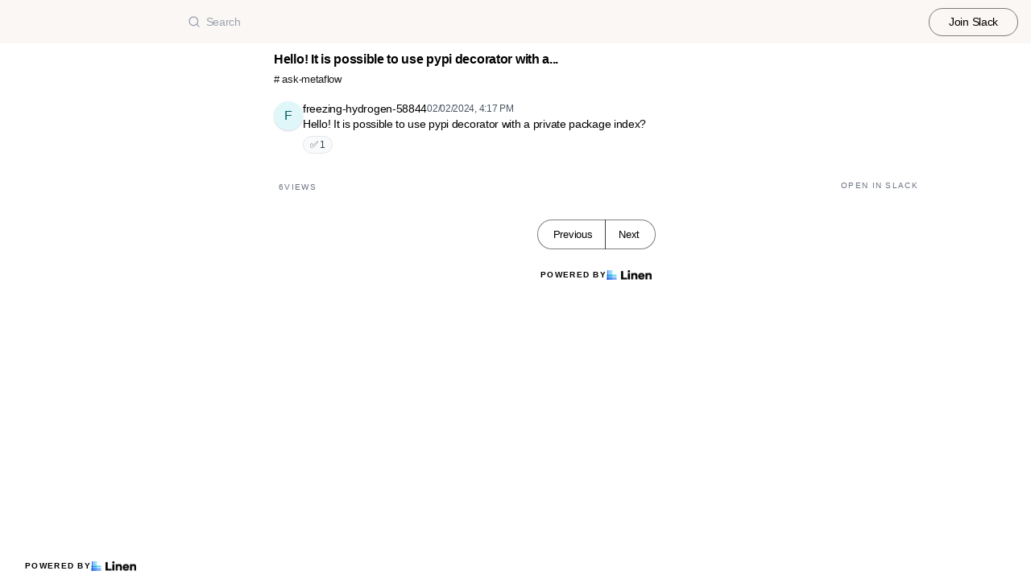

--- FILE ---
content_type: text/html; charset=utf-8
request_url: https://community.outerbounds.com/t/22659057/hello-it-is-possible-to-use-pypi-decorator-with-a-private-pa
body_size: 5103
content:
<!DOCTYPE html><html lang="en"><head><meta charSet="utf-8"/><meta name="viewport" content="height=device-height, width=device-width, initial-scale=1.0, minimum-scale=1.0, maximum-scale=5.0"/><meta name="twitter:card" content="summary_large_image"/><meta name="twitter:creator" content="@linen_dev"/><meta name="twitter:image" content="https://d2mu86a8belxbg.cloudfront.net/logos/logo63448d11-cc57-4c35-8b16-5064ebae803c.png"/><title>Hello It is possible to use pypi decorator with a private pa Outerbounds #ask-metaflow</title><meta name="description" content="Hello It is possible to use pypi decorator with a private package index "/><meta name="robots" content="all"/><meta name="og:url" property="og:url" content="https://community.outerbounds.com/t/22659057/hello-it-is-possible-to-use-pypi-decorator-with-a-private-pa"/><meta name="og:image" property="og:image" content="https://d2mu86a8belxbg.cloudfront.net/logos/59397921-2b51-4c05-a258-80b2ce6eab21/Outerbounds_Logo.jpg"/><meta name="og:site_name" property="og:site_name" content="Hello It is possible to use pypi decorator with a private pa Outerbounds #ask-metaflow"/><meta name="og:title" property="og:title" content="Hello It is possible to use pypi decorator with a private pa Outerbounds #ask-metaflow"/><meta name="og:description" property="og:description" content="Hello It is possible to use pypi decorator with a private package index "/><meta name="og:type" property="og:type" content="website"/><link rel="canonical" href="https://community.outerbounds.com/t/22659057/hello-it-is-possible-to-use-pypi-decorator-with-a-private-pa"/><link rel="icon" type="image/jpeg" href="https://d2mu86a8belxbg.cloudfront.net/logos/ba4d3acb-8695-426b-8846-2b346b14a7b4/5a11679a-018e-49a3-a7dc-46c6ba3a2e59_medium.jpg"/><meta name="google-site-verification" content="48M76YszXasfympho7WBnJ78URtD6XFkzYXA3q3W0LU"/><script async="" src="https://www.googletagmanager.com/gtag/js?id=G-5L65F17QVC"></script><meta name="next-head-count" content="18"/><link rel="preload" href="/_next/static/css/6f8ef3f1051997a3.css" as="style"/><link rel="stylesheet" href="/_next/static/css/6f8ef3f1051997a3.css" data-n-g=""/><link rel="preload" href="/_next/static/css/846a21beebab540f.css" as="style"/><link rel="stylesheet" href="/_next/static/css/846a21beebab540f.css" data-n-p=""/><link rel="preload" href="/_next/static/css/59edc8c0bac29c88.css" as="style"/><link rel="stylesheet" href="/_next/static/css/59edc8c0bac29c88.css"/><link rel="preload" href="/_next/static/css/736cbdbaec89fa25.css" as="style"/><link rel="stylesheet" href="/_next/static/css/736cbdbaec89fa25.css"/><link rel="preload" href="/_next/static/css/1582705cddd860e1.css" as="style"/><link rel="stylesheet" href="/_next/static/css/1582705cddd860e1.css"/><link rel="preload" href="/_next/static/css/6c9ebe4b099b10c0.css" as="style"/><link rel="stylesheet" href="/_next/static/css/6c9ebe4b099b10c0.css"/><noscript data-n-css=""></noscript><script defer="" nomodule="" src="/_next/static/chunks/polyfills-78c92fac7aa8fdd8.js"></script><script defer="" src="/_next/static/chunks/1409.354ae4a679575cf7.js"></script><script defer="" src="/_next/static/chunks/4002.435424a658546bfd.js"></script><script defer="" src="/_next/static/chunks/9669-3db800448bde0891.js"></script><script defer="" src="/_next/static/chunks/9612.19405d8ae078e3fc.js"></script><script defer="" src="/_next/static/chunks/4247-9c014ef413f60519.js"></script><script defer="" src="/_next/static/chunks/5865-6ace00c804362d42.js"></script><script defer="" src="/_next/static/chunks/1855.72f5430f4f86ca2d.js"></script><script defer="" src="/_next/static/chunks/2926.79bfb27bfa30a12d.js"></script><script defer="" src="/_next/static/chunks/622.308783ab3d12730c.js"></script><script defer="" src="/_next/static/chunks/4445.e019641781a81d6d.js"></script><script defer="" src="/_next/static/chunks/4.607681a816e96f1d.js"></script><script defer="" src="/_next/static/chunks/6260.f41ee6e28a3d24d3.js"></script><script defer="" src="/_next/static/chunks/2659.90936b11ec20fef4.js"></script><script defer="" src="/_next/static/chunks/3980.9cbf664203ba9484.js"></script><script src="/_next/static/chunks/webpack-d1d634b36f0818f6.js" defer=""></script><script src="/_next/static/chunks/framework-56eb74ff06128874.js" defer=""></script><script src="/_next/static/chunks/main-1b933e03ecc9c596.js" defer=""></script><script src="/_next/static/chunks/pages/_app-b25e1287bc09fe78.js" defer=""></script><script src="/_next/static/chunks/1664-7fe53534ad251e9f.js" defer=""></script><script src="/_next/static/chunks/5430-6a10f32d4034bae9.js" defer=""></script><script src="/_next/static/chunks/5675-7612862e84fc641a.js" defer=""></script><script src="/_next/static/chunks/7722-297d9160211a6269.js" defer=""></script><script src="/_next/static/chunks/6097-5dcd94cc29f27afe.js" defer=""></script><script src="/_next/static/chunks/1295-0e73a6a10617d936.js" defer=""></script><script src="/_next/static/chunks/5192-5e7aa5cb233f6714.js" defer=""></script><script src="/_next/static/chunks/9143-92b99edfe229f9dd.js" defer=""></script><script src="/_next/static/chunks/1653-548d71e4c10613ac.js" defer=""></script><script src="/_next/static/chunks/3867-020105b023227e27.js" defer=""></script><script src="/_next/static/chunks/pages/s/%5BcommunityName%5D/t/%5BthreadId%5D/%5Bslug%5D-923d0521aec499f6.js" defer=""></script><script src="/_next/static/uc8uMRRAacJacLsVdW8XE/_buildManifest.js" defer=""></script><script src="/_next/static/uc8uMRRAacJacLsVdW8XE/_ssgManifest.js" defer=""></script></head><body><script>document.body.classList.add('js-enabled');</script><div id="__next"><div class="PageLayout_push__2Oe8o"></div><div class="PageLayout_header__Be_oM"><div class="Header_container__BlzEG" style="background-color:#faf7f5;border-bottom:1px solid #faf7f5;border-top:1px solid #faf7f5"><a class="Header_logo__vuh_W" target="_blank" href="https://outerbounds.com/"><img alt="https://outerbounds.com/ logo" loading="lazy" width="108" height="24" decoding="async" data-nimg="1" class="Logo_logo__vEZr3" style="color:transparent" src="https://d2mu86a8belxbg.cloudfront.net/logos/59397921-2b51-4c05-a258-80b2ce6eab21/Outerbounds_Logo.jpg"/></a><div class="Typesense_container__edB0H"><div class="TextInput_container__IDnNb"><div class="TextInput_icon__xe1_K"><svg stroke="currentColor" fill="none" stroke-width="2" viewBox="0 0 24 24" stroke-linecap="round" stroke-linejoin="round" height="1em" width="1em" xmlns="http://www.w3.org/2000/svg"><circle cx="11" cy="11" r="8"></circle><line x1="21" y1="21" x2="16.65" y2="16.65"></line></svg></div><input class="TextInput_input__6VP7P Typesense_input__VagcT" type="search" id="search" name="search" placeholder="Search"/></div></div><div class="Header_menu__7k7qm"><a class="Link_link__Us1wo" href="/api/link/a8d9ae1f-5ea2-4326-a74d-c97c9745f88e/join" style="color:#000000;border:1px solid #00000080;background:transparent" target="_blank" rel="noreferrer">Join Slack</a><div class="Header_lgHidden__tN8rU"><svg stroke="currentColor" fill="none" stroke-width="2" viewBox="0 0 24 24" stroke-linecap="round" stroke-linejoin="round" class="MobileMenu_open__6Qmy2" style="color:black" height="1em" width="1em" xmlns="http://www.w3.org/2000/svg"><line x1="3" y1="12" x2="21" y2="12"></line><line x1="3" y1="6" x2="21" y2="6"></line><line x1="3" y1="18" x2="21" y2="18"></line></svg></div></div></div></div><div class="PageLayout_nav__ai5Z5"><div class="NavBar_desktop__mi5nq"><div class="Desktop_container__pDCGR"><div class="Desktop_navbar___MibS"><div style="height:90px;width:100%;position:relative"></div></div><div class="Desktop_poweredWrapper__kehp_"><a class="PoweredByLinen_link___qIdb Desktop_powered__SeBpk" target="_blank" rel="noreferrer" href="https://www.linen.dev">Powered by<div class="PoweredByLinen_image__S2_qi"></div></a></div></div></div><div class="PageLayout_container__Mn2Vc"><div class="ThreadView_wrapper__n45uq"><div class="Content_wrapper__n6wCE"><div class="Thread_container__5GxE6 Thread_expanded__oAp0W" itemType="https://schema.org/DiscussionForumPosting" itemscope=""><meta itemProp="mainEntityOfPage" content="https://community.outerbounds.com/t/22659057/hello-it-is-possible-to-use-pypi-decorator-with-a-private-pa"/><meta itemProp="url" content="https://community.outerbounds.com/t/22659057/hello-it-is-possible-to-use-pypi-decorator-with-a-private-pa"/><div class="StickyHeader_header__ooL0M Header_expanded__oxgIX"><div class="Header_container__eX28U"><div><div class="Header_header__MINeP"><div><div class="Title_title__Y_6IG" itemProp="headline">Hello! It is possible to use pypi decorator with a...</div><a class="Header_channelName__zJdCU" href="https://community.outerbounds.com/c/ask-metaflow"># <!-- --> ask-metaflow</a></div></div></div><div class="Header_icons__RHnqT"></div></div></div><div class="Thread_thread__b72RD"><div><div id="c6c90408-e359-44a0-9417-5ff4249ac73d" class="Messages_container__PcwjM"><div class="Messages_padding-top__IhNCT GridRow_container__GBFQ6"><div class="GridRow_row__AdfrH"><div class="Avatar_avatar__c6aU8 GridRow_left__j1xIF Avatar_placeholder__Lfj8j Avatar_pointer__jFcuF Avatar_shadow__O3cah Avatar_color-cyan___d6Qm">f</div><div class="GridRow_content__Wc6GM"><div class="GridRow_header__h3yb6"><p class="GridRow_username__XZ90V" itemProp="author" itemType="https://schema.org/Person" itemscope=""><span itemProp="name">freezing-hydrogen-58844</span></p><span itemProp="datePublished" content="Fri Feb 02 2024 16:17:26 GMT+0000 (Coordinated Universal Time)">02/02/2024, 4:17 PM</span></div><div><div class="Message_message__lTnPa"><div class="" itemProp="text">Hello! It is possible to use pypi decorator with a private package index?</div><div class="Reactions_reactions__Qo4qO"><div class="Reaction_reaction__Lsfb4" title=":white_check_mark:">✅<!-- --> <!-- -->1</div></div></div></div></div></div></div></div></div><div class="Thread_info__jy0Mk"><div class="Thread_count__yt4Aj"><span class="Thread_badge__I_wgy"><div class="Thread_count__yt4Aj" itemProp="interactionStatistic" itemType="https://schema.org/InteractionCounter" itemscope=""><span itemProp="userInteractionCount">6</span> <span itemProp="interactionType" content="https://schema.org/ViewAction">Views</span></div></span></div><div class="Thread_count__yt4Aj"><span class="Thread_badge__I_wgy"><a href="/api/link/a8d9ae1f-5ea2-4326-a74d-c97c9745f88e/22659057" target="_blank">Open in Slack</a></span></div></div></div><div class="Pagination_container__vqBb0"><a class="Pagination_base__4q3ip Pagination_leftRadius__zp1Qb" href="https://community.outerbounds.com/t/22659056/hello-getting-illegal-core-dumped-bash-line-1-37-illegal-ins">Previous</a><a class="Pagination_base__4q3ip Pagination_rightRadius__nfOm5" href="https://community.outerbounds.com/t/22659058/hi-im-trying-to-setup-a-ml-workflow-with-metaflow-after-the-">Next</a></div><div class="Thread_footer___SK5t"><a class="PoweredByLinen_link___qIdb" target="_blank" rel="noreferrer" href="https://www.linen.dev">Powered by<div class="PoweredByLinen_image__S2_qi"></div></a></div></div></div></div></div></div><div id="portal"></div><div id="modal-portal"></div><div id="tooltip-portal"></div><div id="preview-portal"></div><!--$--><!--/$--></div><script id="__NEXT_DATA__" type="application/json">{"props":{"pageProps":{"thread":{"id":"5b2482de-17df-4dcf-81a7-8c56f8f94240","incrementId":22659057,"externalThreadId":"1706890646.815819","viewCount":5,"slug":"hello-it-is-possible-to-use-pypi-decorator-with-a-private-pa","messageCount":1,"sentAt":"1706890646815","hidden":false,"title":null,"question":null,"answer":null,"state":"OPEN","pinned":false,"resolutionId":null,"channelId":"27039b7e-1962-47cb-9055-4556d336cd98","lastReplyAt":"1706890646815","feed":false,"page":38,"robotsMetaTag":null,"messages":[{"id":"c6c90408-e359-44a0-9417-5ff4249ac73d","externalId":"1706890646.815819","threadId":"5b2482de-17df-4dcf-81a7-8c56f8f94240","body":"Hello! It is possible to use pypi decorator with a private package index?","sentAt":"Fri Feb 02 2024 16:17:26 GMT+0000 (Coordinated Universal Time)","author":{"id":"4bf8ffb1-9164-4419-a21e-6e1a809c80b2","authsId":null,"username":"freezing-hydrogen-58844","externalUserId":"U05S0TS17MG","displayName":"freezing-hydrogen-58844","profileImageUrl":null,"anonymousAlias":"freezing-hydrogen-58844","role":"MEMBER","search":null},"usersId":"4bf8ffb1-9164-4419-a21e-6e1a809c80b2","messageFormat":"SLACK","mentions":[],"attachments":[],"reactions":[{"type":"white_check_mark","count":1,"users":[{"authsId":null,"username":null,"displayName":null,"externalUserId":null,"profileImageUrl":null,"id":"U01U2JMQW5A"}]}]}],"channel":{"id":"27039b7e-1962-47cb-9055-4556d336cd98","channelName":"ask-metaflow","hidden":false,"default":true,"landing":true,"readonly":false,"accountId":"a8d9ae1f-5ea2-4326-a74d-c97c9745f88e","pages":47,"type":"PUBLIC","displayOrder":0,"viewType":"FORUM"}},"currentChannel":{"id":"27039b7e-1962-47cb-9055-4556d336cd98","channelName":"ask-metaflow","hidden":false,"default":true,"landing":true,"readonly":false,"accountId":"a8d9ae1f-5ea2-4326-a74d-c97c9745f88e","pages":47,"type":"PUBLIC","displayOrder":0,"viewType":"FORUM"},"basePath":"https://community.outerbounds.com","channels":[{"id":"27039b7e-1962-47cb-9055-4556d336cd98","channelName":"ask-metaflow","hidden":false,"default":true,"landing":true,"readonly":false,"accountId":"a8d9ae1f-5ea2-4326-a74d-c97c9745f88e","pages":47,"type":"PUBLIC","displayOrder":0,"viewType":"FORUM"},{"id":"085d9547-76e7-4ea8-872d-7fd704a2a324","channelName":"dev-metaflow","hidden":false,"default":false,"landing":false,"readonly":false,"accountId":"a8d9ae1f-5ea2-4326-a74d-c97c9745f88e","pages":11,"type":"PUBLIC","displayOrder":1,"viewType":"FORUM"}],"communities":[],"currentCommunity":{"description":"The human-centric platform for production ML \u0026 AI","homeUrl":"https://outerbounds.com/","docsUrl":"https://outerbounds.com/docs","logoUrl":"https://d2mu86a8belxbg.cloudfront.net/logos/59397921-2b51-4c05-a258-80b2ce6eab21/Outerbounds_Logo.jpg","logoSquareUrl":"https://d2mu86a8belxbg.cloudfront.net/logos/06bb68ed-6f2e-4185-a9dc-c0befb140111/5a11679a-018e-49a3-a7dc-46c6ba3a2e59_medium.jpg","faviconUrl":"https://d2mu86a8belxbg.cloudfront.net/logos/ba4d3acb-8695-426b-8846-2b346b14a7b4/5a11679a-018e-49a3-a7dc-46c6ba3a2e59_medium.jpg","redirectDomain":"community.outerbounds.com","brandColor":"#faf7f5","premium":true,"featurePreview":false,"googleAnalyticsId":"G-5L65F17QVC","syncStatus":"ERROR","id":"a8d9ae1f-5ea2-4326-a74d-c97c9745f88e","type":"PUBLIC","name":"Outerbounds","communityType":"slack","anonymizeUsers":true,"anonymize":"ALL","hasAuth":false,"slackDomain":"outerbounds","discordDomain":null,"discordServerId":null,"chat":"MEMBERS","communityUrl":"https://outerbounds-community.slack.com/","newChannelsConfig":"HIDDEN","redirectDomainPropagate":true,"search":{"engine":"typesense","scope":"public","apiKey":"[base64]","apiKeyExpiresAt":1765324912},"featureFlag":{"showNewHome":"false"},"communityInviteUrl":"http://slack.outerbounds.co/","googleSiteVerification":"48M76YszXasfympho7WBnJ78URtD6XFkzYXA3q3W0LU"},"permissions":{"access":true,"accountId":"a8d9ae1f-5ea2-4326-a74d-c97c9745f88e","auth":null,"channel_create":false,"chat":false,"inbox":false,"is_member":false,"manage":false,"starred":false,"token":null,"user":null},"previous":"https://community.outerbounds.com/t/22659056/hello-getting-illegal-core-dumped-bash-line-1-37-illegal-ins","next":"https://community.outerbounds.com/t/22659058/hi-im-trying-to-setup-a-ml-workflow-with-metaflow-after-the-"},"__N_SSG":true},"page":"/s/[communityName]/t/[threadId]/[slug]","query":{"communityName":"community.outerbounds.com","threadId":"22659057","slug":"hello-it-is-possible-to-use-pypi-decorator-with-a-private-pa"},"buildId":"uc8uMRRAacJacLsVdW8XE","isFallback":false,"isExperimentalCompile":false,"dynamicIds":[34002,16345,2926,20622,74445,4,16260,92659,3980],"gsp":true,"scriptLoader":[]}</script></body></html>